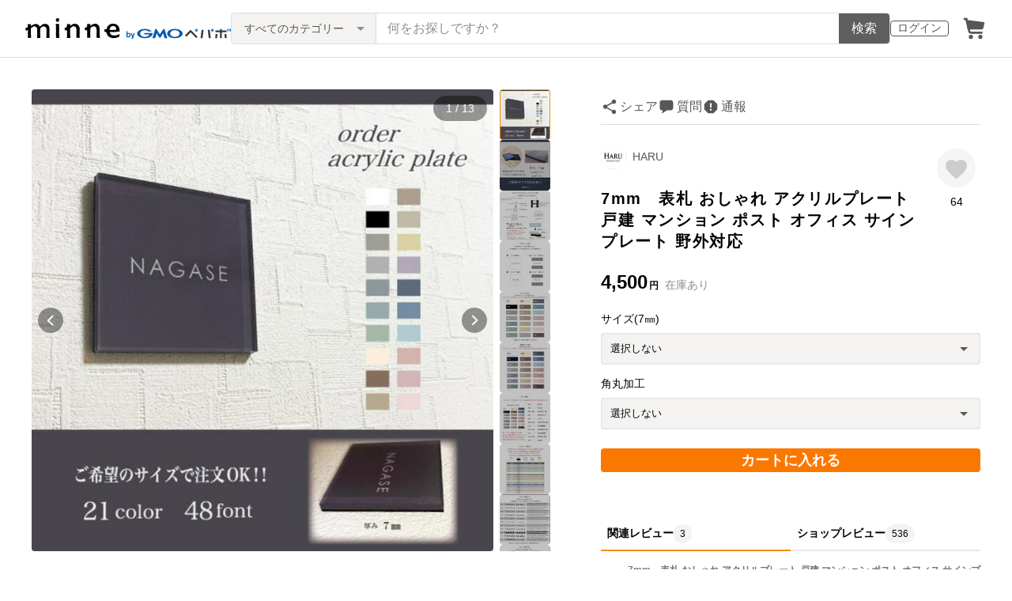

--- FILE ---
content_type: text/html; charset=utf-8
request_url: https://www.google.com/recaptcha/api2/anchor?ar=1&k=6LedJIkqAAAAAO-ttCgbSiz-7ysINpolVR9_xc6R&co=aHR0cHM6Ly9hc3NldHMubWlubmUuY29tOjQ0Mw..&hl=en&v=PoyoqOPhxBO7pBk68S4YbpHZ&size=invisible&anchor-ms=20000&execute-ms=30000&cb=kdsjaoddt9dx
body_size: 48939
content:
<!DOCTYPE HTML><html dir="ltr" lang="en"><head><meta http-equiv="Content-Type" content="text/html; charset=UTF-8">
<meta http-equiv="X-UA-Compatible" content="IE=edge">
<title>reCAPTCHA</title>
<style type="text/css">
/* cyrillic-ext */
@font-face {
  font-family: 'Roboto';
  font-style: normal;
  font-weight: 400;
  font-stretch: 100%;
  src: url(//fonts.gstatic.com/s/roboto/v48/KFO7CnqEu92Fr1ME7kSn66aGLdTylUAMa3GUBHMdazTgWw.woff2) format('woff2');
  unicode-range: U+0460-052F, U+1C80-1C8A, U+20B4, U+2DE0-2DFF, U+A640-A69F, U+FE2E-FE2F;
}
/* cyrillic */
@font-face {
  font-family: 'Roboto';
  font-style: normal;
  font-weight: 400;
  font-stretch: 100%;
  src: url(//fonts.gstatic.com/s/roboto/v48/KFO7CnqEu92Fr1ME7kSn66aGLdTylUAMa3iUBHMdazTgWw.woff2) format('woff2');
  unicode-range: U+0301, U+0400-045F, U+0490-0491, U+04B0-04B1, U+2116;
}
/* greek-ext */
@font-face {
  font-family: 'Roboto';
  font-style: normal;
  font-weight: 400;
  font-stretch: 100%;
  src: url(//fonts.gstatic.com/s/roboto/v48/KFO7CnqEu92Fr1ME7kSn66aGLdTylUAMa3CUBHMdazTgWw.woff2) format('woff2');
  unicode-range: U+1F00-1FFF;
}
/* greek */
@font-face {
  font-family: 'Roboto';
  font-style: normal;
  font-weight: 400;
  font-stretch: 100%;
  src: url(//fonts.gstatic.com/s/roboto/v48/KFO7CnqEu92Fr1ME7kSn66aGLdTylUAMa3-UBHMdazTgWw.woff2) format('woff2');
  unicode-range: U+0370-0377, U+037A-037F, U+0384-038A, U+038C, U+038E-03A1, U+03A3-03FF;
}
/* math */
@font-face {
  font-family: 'Roboto';
  font-style: normal;
  font-weight: 400;
  font-stretch: 100%;
  src: url(//fonts.gstatic.com/s/roboto/v48/KFO7CnqEu92Fr1ME7kSn66aGLdTylUAMawCUBHMdazTgWw.woff2) format('woff2');
  unicode-range: U+0302-0303, U+0305, U+0307-0308, U+0310, U+0312, U+0315, U+031A, U+0326-0327, U+032C, U+032F-0330, U+0332-0333, U+0338, U+033A, U+0346, U+034D, U+0391-03A1, U+03A3-03A9, U+03B1-03C9, U+03D1, U+03D5-03D6, U+03F0-03F1, U+03F4-03F5, U+2016-2017, U+2034-2038, U+203C, U+2040, U+2043, U+2047, U+2050, U+2057, U+205F, U+2070-2071, U+2074-208E, U+2090-209C, U+20D0-20DC, U+20E1, U+20E5-20EF, U+2100-2112, U+2114-2115, U+2117-2121, U+2123-214F, U+2190, U+2192, U+2194-21AE, U+21B0-21E5, U+21F1-21F2, U+21F4-2211, U+2213-2214, U+2216-22FF, U+2308-230B, U+2310, U+2319, U+231C-2321, U+2336-237A, U+237C, U+2395, U+239B-23B7, U+23D0, U+23DC-23E1, U+2474-2475, U+25AF, U+25B3, U+25B7, U+25BD, U+25C1, U+25CA, U+25CC, U+25FB, U+266D-266F, U+27C0-27FF, U+2900-2AFF, U+2B0E-2B11, U+2B30-2B4C, U+2BFE, U+3030, U+FF5B, U+FF5D, U+1D400-1D7FF, U+1EE00-1EEFF;
}
/* symbols */
@font-face {
  font-family: 'Roboto';
  font-style: normal;
  font-weight: 400;
  font-stretch: 100%;
  src: url(//fonts.gstatic.com/s/roboto/v48/KFO7CnqEu92Fr1ME7kSn66aGLdTylUAMaxKUBHMdazTgWw.woff2) format('woff2');
  unicode-range: U+0001-000C, U+000E-001F, U+007F-009F, U+20DD-20E0, U+20E2-20E4, U+2150-218F, U+2190, U+2192, U+2194-2199, U+21AF, U+21E6-21F0, U+21F3, U+2218-2219, U+2299, U+22C4-22C6, U+2300-243F, U+2440-244A, U+2460-24FF, U+25A0-27BF, U+2800-28FF, U+2921-2922, U+2981, U+29BF, U+29EB, U+2B00-2BFF, U+4DC0-4DFF, U+FFF9-FFFB, U+10140-1018E, U+10190-1019C, U+101A0, U+101D0-101FD, U+102E0-102FB, U+10E60-10E7E, U+1D2C0-1D2D3, U+1D2E0-1D37F, U+1F000-1F0FF, U+1F100-1F1AD, U+1F1E6-1F1FF, U+1F30D-1F30F, U+1F315, U+1F31C, U+1F31E, U+1F320-1F32C, U+1F336, U+1F378, U+1F37D, U+1F382, U+1F393-1F39F, U+1F3A7-1F3A8, U+1F3AC-1F3AF, U+1F3C2, U+1F3C4-1F3C6, U+1F3CA-1F3CE, U+1F3D4-1F3E0, U+1F3ED, U+1F3F1-1F3F3, U+1F3F5-1F3F7, U+1F408, U+1F415, U+1F41F, U+1F426, U+1F43F, U+1F441-1F442, U+1F444, U+1F446-1F449, U+1F44C-1F44E, U+1F453, U+1F46A, U+1F47D, U+1F4A3, U+1F4B0, U+1F4B3, U+1F4B9, U+1F4BB, U+1F4BF, U+1F4C8-1F4CB, U+1F4D6, U+1F4DA, U+1F4DF, U+1F4E3-1F4E6, U+1F4EA-1F4ED, U+1F4F7, U+1F4F9-1F4FB, U+1F4FD-1F4FE, U+1F503, U+1F507-1F50B, U+1F50D, U+1F512-1F513, U+1F53E-1F54A, U+1F54F-1F5FA, U+1F610, U+1F650-1F67F, U+1F687, U+1F68D, U+1F691, U+1F694, U+1F698, U+1F6AD, U+1F6B2, U+1F6B9-1F6BA, U+1F6BC, U+1F6C6-1F6CF, U+1F6D3-1F6D7, U+1F6E0-1F6EA, U+1F6F0-1F6F3, U+1F6F7-1F6FC, U+1F700-1F7FF, U+1F800-1F80B, U+1F810-1F847, U+1F850-1F859, U+1F860-1F887, U+1F890-1F8AD, U+1F8B0-1F8BB, U+1F8C0-1F8C1, U+1F900-1F90B, U+1F93B, U+1F946, U+1F984, U+1F996, U+1F9E9, U+1FA00-1FA6F, U+1FA70-1FA7C, U+1FA80-1FA89, U+1FA8F-1FAC6, U+1FACE-1FADC, U+1FADF-1FAE9, U+1FAF0-1FAF8, U+1FB00-1FBFF;
}
/* vietnamese */
@font-face {
  font-family: 'Roboto';
  font-style: normal;
  font-weight: 400;
  font-stretch: 100%;
  src: url(//fonts.gstatic.com/s/roboto/v48/KFO7CnqEu92Fr1ME7kSn66aGLdTylUAMa3OUBHMdazTgWw.woff2) format('woff2');
  unicode-range: U+0102-0103, U+0110-0111, U+0128-0129, U+0168-0169, U+01A0-01A1, U+01AF-01B0, U+0300-0301, U+0303-0304, U+0308-0309, U+0323, U+0329, U+1EA0-1EF9, U+20AB;
}
/* latin-ext */
@font-face {
  font-family: 'Roboto';
  font-style: normal;
  font-weight: 400;
  font-stretch: 100%;
  src: url(//fonts.gstatic.com/s/roboto/v48/KFO7CnqEu92Fr1ME7kSn66aGLdTylUAMa3KUBHMdazTgWw.woff2) format('woff2');
  unicode-range: U+0100-02BA, U+02BD-02C5, U+02C7-02CC, U+02CE-02D7, U+02DD-02FF, U+0304, U+0308, U+0329, U+1D00-1DBF, U+1E00-1E9F, U+1EF2-1EFF, U+2020, U+20A0-20AB, U+20AD-20C0, U+2113, U+2C60-2C7F, U+A720-A7FF;
}
/* latin */
@font-face {
  font-family: 'Roboto';
  font-style: normal;
  font-weight: 400;
  font-stretch: 100%;
  src: url(//fonts.gstatic.com/s/roboto/v48/KFO7CnqEu92Fr1ME7kSn66aGLdTylUAMa3yUBHMdazQ.woff2) format('woff2');
  unicode-range: U+0000-00FF, U+0131, U+0152-0153, U+02BB-02BC, U+02C6, U+02DA, U+02DC, U+0304, U+0308, U+0329, U+2000-206F, U+20AC, U+2122, U+2191, U+2193, U+2212, U+2215, U+FEFF, U+FFFD;
}
/* cyrillic-ext */
@font-face {
  font-family: 'Roboto';
  font-style: normal;
  font-weight: 500;
  font-stretch: 100%;
  src: url(//fonts.gstatic.com/s/roboto/v48/KFO7CnqEu92Fr1ME7kSn66aGLdTylUAMa3GUBHMdazTgWw.woff2) format('woff2');
  unicode-range: U+0460-052F, U+1C80-1C8A, U+20B4, U+2DE0-2DFF, U+A640-A69F, U+FE2E-FE2F;
}
/* cyrillic */
@font-face {
  font-family: 'Roboto';
  font-style: normal;
  font-weight: 500;
  font-stretch: 100%;
  src: url(//fonts.gstatic.com/s/roboto/v48/KFO7CnqEu92Fr1ME7kSn66aGLdTylUAMa3iUBHMdazTgWw.woff2) format('woff2');
  unicode-range: U+0301, U+0400-045F, U+0490-0491, U+04B0-04B1, U+2116;
}
/* greek-ext */
@font-face {
  font-family: 'Roboto';
  font-style: normal;
  font-weight: 500;
  font-stretch: 100%;
  src: url(//fonts.gstatic.com/s/roboto/v48/KFO7CnqEu92Fr1ME7kSn66aGLdTylUAMa3CUBHMdazTgWw.woff2) format('woff2');
  unicode-range: U+1F00-1FFF;
}
/* greek */
@font-face {
  font-family: 'Roboto';
  font-style: normal;
  font-weight: 500;
  font-stretch: 100%;
  src: url(//fonts.gstatic.com/s/roboto/v48/KFO7CnqEu92Fr1ME7kSn66aGLdTylUAMa3-UBHMdazTgWw.woff2) format('woff2');
  unicode-range: U+0370-0377, U+037A-037F, U+0384-038A, U+038C, U+038E-03A1, U+03A3-03FF;
}
/* math */
@font-face {
  font-family: 'Roboto';
  font-style: normal;
  font-weight: 500;
  font-stretch: 100%;
  src: url(//fonts.gstatic.com/s/roboto/v48/KFO7CnqEu92Fr1ME7kSn66aGLdTylUAMawCUBHMdazTgWw.woff2) format('woff2');
  unicode-range: U+0302-0303, U+0305, U+0307-0308, U+0310, U+0312, U+0315, U+031A, U+0326-0327, U+032C, U+032F-0330, U+0332-0333, U+0338, U+033A, U+0346, U+034D, U+0391-03A1, U+03A3-03A9, U+03B1-03C9, U+03D1, U+03D5-03D6, U+03F0-03F1, U+03F4-03F5, U+2016-2017, U+2034-2038, U+203C, U+2040, U+2043, U+2047, U+2050, U+2057, U+205F, U+2070-2071, U+2074-208E, U+2090-209C, U+20D0-20DC, U+20E1, U+20E5-20EF, U+2100-2112, U+2114-2115, U+2117-2121, U+2123-214F, U+2190, U+2192, U+2194-21AE, U+21B0-21E5, U+21F1-21F2, U+21F4-2211, U+2213-2214, U+2216-22FF, U+2308-230B, U+2310, U+2319, U+231C-2321, U+2336-237A, U+237C, U+2395, U+239B-23B7, U+23D0, U+23DC-23E1, U+2474-2475, U+25AF, U+25B3, U+25B7, U+25BD, U+25C1, U+25CA, U+25CC, U+25FB, U+266D-266F, U+27C0-27FF, U+2900-2AFF, U+2B0E-2B11, U+2B30-2B4C, U+2BFE, U+3030, U+FF5B, U+FF5D, U+1D400-1D7FF, U+1EE00-1EEFF;
}
/* symbols */
@font-face {
  font-family: 'Roboto';
  font-style: normal;
  font-weight: 500;
  font-stretch: 100%;
  src: url(//fonts.gstatic.com/s/roboto/v48/KFO7CnqEu92Fr1ME7kSn66aGLdTylUAMaxKUBHMdazTgWw.woff2) format('woff2');
  unicode-range: U+0001-000C, U+000E-001F, U+007F-009F, U+20DD-20E0, U+20E2-20E4, U+2150-218F, U+2190, U+2192, U+2194-2199, U+21AF, U+21E6-21F0, U+21F3, U+2218-2219, U+2299, U+22C4-22C6, U+2300-243F, U+2440-244A, U+2460-24FF, U+25A0-27BF, U+2800-28FF, U+2921-2922, U+2981, U+29BF, U+29EB, U+2B00-2BFF, U+4DC0-4DFF, U+FFF9-FFFB, U+10140-1018E, U+10190-1019C, U+101A0, U+101D0-101FD, U+102E0-102FB, U+10E60-10E7E, U+1D2C0-1D2D3, U+1D2E0-1D37F, U+1F000-1F0FF, U+1F100-1F1AD, U+1F1E6-1F1FF, U+1F30D-1F30F, U+1F315, U+1F31C, U+1F31E, U+1F320-1F32C, U+1F336, U+1F378, U+1F37D, U+1F382, U+1F393-1F39F, U+1F3A7-1F3A8, U+1F3AC-1F3AF, U+1F3C2, U+1F3C4-1F3C6, U+1F3CA-1F3CE, U+1F3D4-1F3E0, U+1F3ED, U+1F3F1-1F3F3, U+1F3F5-1F3F7, U+1F408, U+1F415, U+1F41F, U+1F426, U+1F43F, U+1F441-1F442, U+1F444, U+1F446-1F449, U+1F44C-1F44E, U+1F453, U+1F46A, U+1F47D, U+1F4A3, U+1F4B0, U+1F4B3, U+1F4B9, U+1F4BB, U+1F4BF, U+1F4C8-1F4CB, U+1F4D6, U+1F4DA, U+1F4DF, U+1F4E3-1F4E6, U+1F4EA-1F4ED, U+1F4F7, U+1F4F9-1F4FB, U+1F4FD-1F4FE, U+1F503, U+1F507-1F50B, U+1F50D, U+1F512-1F513, U+1F53E-1F54A, U+1F54F-1F5FA, U+1F610, U+1F650-1F67F, U+1F687, U+1F68D, U+1F691, U+1F694, U+1F698, U+1F6AD, U+1F6B2, U+1F6B9-1F6BA, U+1F6BC, U+1F6C6-1F6CF, U+1F6D3-1F6D7, U+1F6E0-1F6EA, U+1F6F0-1F6F3, U+1F6F7-1F6FC, U+1F700-1F7FF, U+1F800-1F80B, U+1F810-1F847, U+1F850-1F859, U+1F860-1F887, U+1F890-1F8AD, U+1F8B0-1F8BB, U+1F8C0-1F8C1, U+1F900-1F90B, U+1F93B, U+1F946, U+1F984, U+1F996, U+1F9E9, U+1FA00-1FA6F, U+1FA70-1FA7C, U+1FA80-1FA89, U+1FA8F-1FAC6, U+1FACE-1FADC, U+1FADF-1FAE9, U+1FAF0-1FAF8, U+1FB00-1FBFF;
}
/* vietnamese */
@font-face {
  font-family: 'Roboto';
  font-style: normal;
  font-weight: 500;
  font-stretch: 100%;
  src: url(//fonts.gstatic.com/s/roboto/v48/KFO7CnqEu92Fr1ME7kSn66aGLdTylUAMa3OUBHMdazTgWw.woff2) format('woff2');
  unicode-range: U+0102-0103, U+0110-0111, U+0128-0129, U+0168-0169, U+01A0-01A1, U+01AF-01B0, U+0300-0301, U+0303-0304, U+0308-0309, U+0323, U+0329, U+1EA0-1EF9, U+20AB;
}
/* latin-ext */
@font-face {
  font-family: 'Roboto';
  font-style: normal;
  font-weight: 500;
  font-stretch: 100%;
  src: url(//fonts.gstatic.com/s/roboto/v48/KFO7CnqEu92Fr1ME7kSn66aGLdTylUAMa3KUBHMdazTgWw.woff2) format('woff2');
  unicode-range: U+0100-02BA, U+02BD-02C5, U+02C7-02CC, U+02CE-02D7, U+02DD-02FF, U+0304, U+0308, U+0329, U+1D00-1DBF, U+1E00-1E9F, U+1EF2-1EFF, U+2020, U+20A0-20AB, U+20AD-20C0, U+2113, U+2C60-2C7F, U+A720-A7FF;
}
/* latin */
@font-face {
  font-family: 'Roboto';
  font-style: normal;
  font-weight: 500;
  font-stretch: 100%;
  src: url(//fonts.gstatic.com/s/roboto/v48/KFO7CnqEu92Fr1ME7kSn66aGLdTylUAMa3yUBHMdazQ.woff2) format('woff2');
  unicode-range: U+0000-00FF, U+0131, U+0152-0153, U+02BB-02BC, U+02C6, U+02DA, U+02DC, U+0304, U+0308, U+0329, U+2000-206F, U+20AC, U+2122, U+2191, U+2193, U+2212, U+2215, U+FEFF, U+FFFD;
}
/* cyrillic-ext */
@font-face {
  font-family: 'Roboto';
  font-style: normal;
  font-weight: 900;
  font-stretch: 100%;
  src: url(//fonts.gstatic.com/s/roboto/v48/KFO7CnqEu92Fr1ME7kSn66aGLdTylUAMa3GUBHMdazTgWw.woff2) format('woff2');
  unicode-range: U+0460-052F, U+1C80-1C8A, U+20B4, U+2DE0-2DFF, U+A640-A69F, U+FE2E-FE2F;
}
/* cyrillic */
@font-face {
  font-family: 'Roboto';
  font-style: normal;
  font-weight: 900;
  font-stretch: 100%;
  src: url(//fonts.gstatic.com/s/roboto/v48/KFO7CnqEu92Fr1ME7kSn66aGLdTylUAMa3iUBHMdazTgWw.woff2) format('woff2');
  unicode-range: U+0301, U+0400-045F, U+0490-0491, U+04B0-04B1, U+2116;
}
/* greek-ext */
@font-face {
  font-family: 'Roboto';
  font-style: normal;
  font-weight: 900;
  font-stretch: 100%;
  src: url(//fonts.gstatic.com/s/roboto/v48/KFO7CnqEu92Fr1ME7kSn66aGLdTylUAMa3CUBHMdazTgWw.woff2) format('woff2');
  unicode-range: U+1F00-1FFF;
}
/* greek */
@font-face {
  font-family: 'Roboto';
  font-style: normal;
  font-weight: 900;
  font-stretch: 100%;
  src: url(//fonts.gstatic.com/s/roboto/v48/KFO7CnqEu92Fr1ME7kSn66aGLdTylUAMa3-UBHMdazTgWw.woff2) format('woff2');
  unicode-range: U+0370-0377, U+037A-037F, U+0384-038A, U+038C, U+038E-03A1, U+03A3-03FF;
}
/* math */
@font-face {
  font-family: 'Roboto';
  font-style: normal;
  font-weight: 900;
  font-stretch: 100%;
  src: url(//fonts.gstatic.com/s/roboto/v48/KFO7CnqEu92Fr1ME7kSn66aGLdTylUAMawCUBHMdazTgWw.woff2) format('woff2');
  unicode-range: U+0302-0303, U+0305, U+0307-0308, U+0310, U+0312, U+0315, U+031A, U+0326-0327, U+032C, U+032F-0330, U+0332-0333, U+0338, U+033A, U+0346, U+034D, U+0391-03A1, U+03A3-03A9, U+03B1-03C9, U+03D1, U+03D5-03D6, U+03F0-03F1, U+03F4-03F5, U+2016-2017, U+2034-2038, U+203C, U+2040, U+2043, U+2047, U+2050, U+2057, U+205F, U+2070-2071, U+2074-208E, U+2090-209C, U+20D0-20DC, U+20E1, U+20E5-20EF, U+2100-2112, U+2114-2115, U+2117-2121, U+2123-214F, U+2190, U+2192, U+2194-21AE, U+21B0-21E5, U+21F1-21F2, U+21F4-2211, U+2213-2214, U+2216-22FF, U+2308-230B, U+2310, U+2319, U+231C-2321, U+2336-237A, U+237C, U+2395, U+239B-23B7, U+23D0, U+23DC-23E1, U+2474-2475, U+25AF, U+25B3, U+25B7, U+25BD, U+25C1, U+25CA, U+25CC, U+25FB, U+266D-266F, U+27C0-27FF, U+2900-2AFF, U+2B0E-2B11, U+2B30-2B4C, U+2BFE, U+3030, U+FF5B, U+FF5D, U+1D400-1D7FF, U+1EE00-1EEFF;
}
/* symbols */
@font-face {
  font-family: 'Roboto';
  font-style: normal;
  font-weight: 900;
  font-stretch: 100%;
  src: url(//fonts.gstatic.com/s/roboto/v48/KFO7CnqEu92Fr1ME7kSn66aGLdTylUAMaxKUBHMdazTgWw.woff2) format('woff2');
  unicode-range: U+0001-000C, U+000E-001F, U+007F-009F, U+20DD-20E0, U+20E2-20E4, U+2150-218F, U+2190, U+2192, U+2194-2199, U+21AF, U+21E6-21F0, U+21F3, U+2218-2219, U+2299, U+22C4-22C6, U+2300-243F, U+2440-244A, U+2460-24FF, U+25A0-27BF, U+2800-28FF, U+2921-2922, U+2981, U+29BF, U+29EB, U+2B00-2BFF, U+4DC0-4DFF, U+FFF9-FFFB, U+10140-1018E, U+10190-1019C, U+101A0, U+101D0-101FD, U+102E0-102FB, U+10E60-10E7E, U+1D2C0-1D2D3, U+1D2E0-1D37F, U+1F000-1F0FF, U+1F100-1F1AD, U+1F1E6-1F1FF, U+1F30D-1F30F, U+1F315, U+1F31C, U+1F31E, U+1F320-1F32C, U+1F336, U+1F378, U+1F37D, U+1F382, U+1F393-1F39F, U+1F3A7-1F3A8, U+1F3AC-1F3AF, U+1F3C2, U+1F3C4-1F3C6, U+1F3CA-1F3CE, U+1F3D4-1F3E0, U+1F3ED, U+1F3F1-1F3F3, U+1F3F5-1F3F7, U+1F408, U+1F415, U+1F41F, U+1F426, U+1F43F, U+1F441-1F442, U+1F444, U+1F446-1F449, U+1F44C-1F44E, U+1F453, U+1F46A, U+1F47D, U+1F4A3, U+1F4B0, U+1F4B3, U+1F4B9, U+1F4BB, U+1F4BF, U+1F4C8-1F4CB, U+1F4D6, U+1F4DA, U+1F4DF, U+1F4E3-1F4E6, U+1F4EA-1F4ED, U+1F4F7, U+1F4F9-1F4FB, U+1F4FD-1F4FE, U+1F503, U+1F507-1F50B, U+1F50D, U+1F512-1F513, U+1F53E-1F54A, U+1F54F-1F5FA, U+1F610, U+1F650-1F67F, U+1F687, U+1F68D, U+1F691, U+1F694, U+1F698, U+1F6AD, U+1F6B2, U+1F6B9-1F6BA, U+1F6BC, U+1F6C6-1F6CF, U+1F6D3-1F6D7, U+1F6E0-1F6EA, U+1F6F0-1F6F3, U+1F6F7-1F6FC, U+1F700-1F7FF, U+1F800-1F80B, U+1F810-1F847, U+1F850-1F859, U+1F860-1F887, U+1F890-1F8AD, U+1F8B0-1F8BB, U+1F8C0-1F8C1, U+1F900-1F90B, U+1F93B, U+1F946, U+1F984, U+1F996, U+1F9E9, U+1FA00-1FA6F, U+1FA70-1FA7C, U+1FA80-1FA89, U+1FA8F-1FAC6, U+1FACE-1FADC, U+1FADF-1FAE9, U+1FAF0-1FAF8, U+1FB00-1FBFF;
}
/* vietnamese */
@font-face {
  font-family: 'Roboto';
  font-style: normal;
  font-weight: 900;
  font-stretch: 100%;
  src: url(//fonts.gstatic.com/s/roboto/v48/KFO7CnqEu92Fr1ME7kSn66aGLdTylUAMa3OUBHMdazTgWw.woff2) format('woff2');
  unicode-range: U+0102-0103, U+0110-0111, U+0128-0129, U+0168-0169, U+01A0-01A1, U+01AF-01B0, U+0300-0301, U+0303-0304, U+0308-0309, U+0323, U+0329, U+1EA0-1EF9, U+20AB;
}
/* latin-ext */
@font-face {
  font-family: 'Roboto';
  font-style: normal;
  font-weight: 900;
  font-stretch: 100%;
  src: url(//fonts.gstatic.com/s/roboto/v48/KFO7CnqEu92Fr1ME7kSn66aGLdTylUAMa3KUBHMdazTgWw.woff2) format('woff2');
  unicode-range: U+0100-02BA, U+02BD-02C5, U+02C7-02CC, U+02CE-02D7, U+02DD-02FF, U+0304, U+0308, U+0329, U+1D00-1DBF, U+1E00-1E9F, U+1EF2-1EFF, U+2020, U+20A0-20AB, U+20AD-20C0, U+2113, U+2C60-2C7F, U+A720-A7FF;
}
/* latin */
@font-face {
  font-family: 'Roboto';
  font-style: normal;
  font-weight: 900;
  font-stretch: 100%;
  src: url(//fonts.gstatic.com/s/roboto/v48/KFO7CnqEu92Fr1ME7kSn66aGLdTylUAMa3yUBHMdazQ.woff2) format('woff2');
  unicode-range: U+0000-00FF, U+0131, U+0152-0153, U+02BB-02BC, U+02C6, U+02DA, U+02DC, U+0304, U+0308, U+0329, U+2000-206F, U+20AC, U+2122, U+2191, U+2193, U+2212, U+2215, U+FEFF, U+FFFD;
}

</style>
<link rel="stylesheet" type="text/css" href="https://www.gstatic.com/recaptcha/releases/PoyoqOPhxBO7pBk68S4YbpHZ/styles__ltr.css">
<script nonce="GDlwa16oiSBbGLkdUXLrXg" type="text/javascript">window['__recaptcha_api'] = 'https://www.google.com/recaptcha/api2/';</script>
<script type="text/javascript" src="https://www.gstatic.com/recaptcha/releases/PoyoqOPhxBO7pBk68S4YbpHZ/recaptcha__en.js" nonce="GDlwa16oiSBbGLkdUXLrXg">
      
    </script></head>
<body><div id="rc-anchor-alert" class="rc-anchor-alert"></div>
<input type="hidden" id="recaptcha-token" value="[base64]">
<script type="text/javascript" nonce="GDlwa16oiSBbGLkdUXLrXg">
      recaptcha.anchor.Main.init("[\x22ainput\x22,[\x22bgdata\x22,\x22\x22,\[base64]/[base64]/bmV3IFpbdF0obVswXSk6Sz09Mj9uZXcgWlt0XShtWzBdLG1bMV0pOks9PTM/bmV3IFpbdF0obVswXSxtWzFdLG1bMl0pOks9PTQ/[base64]/[base64]/[base64]/[base64]/[base64]/[base64]/[base64]/[base64]/[base64]/[base64]/[base64]/[base64]/[base64]/[base64]\\u003d\\u003d\x22,\[base64]\x22,\x22w5jCjsKVwp7DqMOGwqTDvsKawoUVw4RVY8KJw7HChh0VVlEmw5EwTsKYwoDCgsKJw55vwrPCjMOkccOAwqjCh8OAR0vDvsKYwqsbw6oow4Zmem4YwphtI38WNsKhZU/DvkQvIUQVw5jDjsOrbcOrUsO8w70Iw4Rcw7LCt8KdwrPCqcKAFx7DrFrDggFSdyPCgsO5wrsCSC1aw7PCrkdRwpHCjcKxIMO4wpILwoNGwqxOwptYwrHDgkfCtlPDkR/[base64]/ChR/Cs8OCw4vCksOiwrELwoc+KwdRcFpxw4rDmU/DhSzCkyrCj8KNIi5ZXEpnwrkrwrVaasKSw4ZwRnrCkcKxw6/CrMKCYcO4ecKaw6HCrMKAwoXDgzrCucOPw57DqsKKG2Y+woDCtsO9wofDtjRow5fDp8KFw5DCsSMQw60iIsK3XzfCssKnw5EBRcO7LX/Dom90F3hpaMK6w4pcIzbDs3bCkx9EIF1oSyrDiMOhwoLCoX/CqDcyZSJVwrwsJkgtwqPCl8KlwrlIw7t/w6rDmsKJwrs4w4s6wprDkxvCvgTCnsKIwpHDtCHCnkDDpMOFwpMRwpFZwpFiDMOUwp3DpRUUVcKKw6QAfcOrEsO1YsKbYhF/OcK5FMONVnk6Rn9Zw5xkw7/Dpmg3UcK1G0wwwoZuNmfCpQfDpsONwrYywrDCiMK8wp/Ds3TDnFo1wr4Df8O9w4hfw6fDlMO+LcKVw7XCjCwaw78ZDsKSw6EYTGAdw5/DpMKZDMOhw4oEThzCs8O6ZsKWw6zCvMOrw4t/[base64]/DjsOJwo5iw4jCtcOdwoMNwrbCg8OZw4vCjzdvw5fCni/Dn8KAKE7CmznDhlbCnSduFsKbBXnDiQ1gwpxgw6pGwovDlXoIwphwwoPDvMKhw79awrvDqcK/OCZzOsKbT8OpM8KiwrjCp3PClybCrxECwqvCpxbChnUzZ8Kjw4XCl8K7w4vCiMOTw6vChcOjVMObwrHDkgvDghzDiMO6dMOwKcKQLiVqw7vDq2vDpMOiEcOLYsKzFgcSZsOxasOjYDnDlEBiesOmw4PCq8OEw4nCjVs0w4gTw4YKw7F4wrvCrRbDkCk/w5bDol/[base64]/IsOdEFbDsl3CiDkcU1/DqcKMQ8KVT8ORwqPDrkPDigl3w6DDtirCnMK4wqM8d8OXw7BQw7k0wr/[base64]/Y8Omw7zDs8KGwqJgdX9HPcK0PMK1wqMTCsOZFsOxJMOOw4/DqmzCjlrDt8Kywp/CvMK4wo9XTsOcwpTDm3ESIhzCoR4Ww5AbwrIKwr/[base64]/DgyArw6XCvcKCwqkNw63DuzvCh8KYwrnCgcKawqITFCbCtH5tLMO7WcKxbcK8NcO1QcOXwoRACivDq8KiaMKGXyt2UMK0w6gJw5DCu8KbwpEFw73DlMOOw5rDkGJSQwFKSGxvKhjDosO5w7zCnsOZbC16Dy/CgMKeAUtSw7pkT2JFw7wKUzJzIcKGw7zCiRw9a8K3TcOVZMKIw5tYw63CvxJaw5/DtcOWfMOVA8K3BsOJwqogfRLCjGHCjMKZW8OGHQLCn210Ki9dwrE2w4zDsMK4w6JbecO0wqs5w7vCtRdtwq/[base64]/[base64]/CsE0Dw6AxLyjClcOXHsKaw7HCt8Kpw6jCik86dsO2TzvDs8KZw4XCiiXChD7DlcOZYcODFsKhw75/w7zCvTldRW4mw6I4wopUJjRObWUkw4Q+w40Pw4vChH5VWk7DnMO0w74Vw4dCw6nCiMOhw6DDncKCTcKMRVopwqdYwqk8w5cww7U/woPDkQDCtHnChcO8w5l2PWl9wqfCi8K9cMO5e3Q3wq0FYQISRcO4YRwGfMOVLsOBwpDDnMKWQEDCqsKhXSFpfVpsw57CrDbDp1rDgkZ+SsOzQW3CjB1hecKdS8KUD8OwwrzDgsKZcDQkw6/CrsOQw4sleQkXflPCjTBFw7TCm8KddyHCk3VtPDjDkW7DiMKmLyJ/al3DsG4vw6oAw5rDncOgw43DuHvDgMKTAMOlw4nCihonw63DsnTDvEYjUk3CoyVuwq4TP8O3w6cdw5tewqs/[base64]/w5YqV8Kowq5Rel/CgnxbZsOgVsOcVMKEX8KtSVrDrCDDokfDiHnDjD/DnsOzw75Cwr5MwpHDncKGw6DDlG5lw4wwP8KWwpjDt8OpwqrChh4ZMMKZHMKSw68uLyfDpsOGwpQ3K8KLFsOPNUzDrMKLw65hCmh2Ri/CqAbDpcKkFDfDlnovw6DCpDbCjBHDpMKRKnPDpHzCi8O+UVc6wqk7w4M/W8OTbHV/[base64]/DjxwuwqACG8ONwprDmsOsw6fCisOiC1PDpghuw7zDr8OPE8Olw7o9w6jCnB/DuSnCnkbCkHwYS8KJTFjCmz1Nw7zDuFIEwpZZw4MBEUTDr8O3EcOBWMKBVsOfPMKIbcOHcy9Qe8KlVcO2V3hAw6vDmyjCi3PCnSXCoGbDpEtQw5YqAMOSbjsjw4LDuw5TV1vCsHcrwrfDmEXDr8Kow7zCg0gPw6/DvgZIw57Ci8Oqw5/Ds8OzMDbCrsKgLGFawqkgw7JMwp7DtR/[base64]/[base64]/Ct8OQGsOtWxpkfUbCkcKCPsOADcKxDmvCjcKMLsKVbyLDtgfDj8OeA8KYwopmwonCmcO1w5nDtlY6MW7Dr0cXwrHCuMKKM8Kiw47DgxnCvMOEwpbDvMK/Y2bCtsOLBGkbw48RIHzCucOvw4HDkcOPO3d+w70pw73Ck0V2w6U7aGLCqQ9/w6fDvFPDnxPDm8KlRxjDkcO6w7vDicK5w4B1RzI1wrJYD8OANMOpKkHCpcKdwpDCqcO5DsO3wroiGsOHwo3CvMKsw4lgF8KoZsKaUjjCnMOBwqAGwqMCwofDjXHCjsOCw4rCrQfCosK1wo3DgsOCOsO7Ugl/w5vCsAN6d8KOwpDDrMKEw6nCtcKMZsKhw4TChcKZB8O5wrDDmcKBwqDDoVISGBk3wpXDoS7CtEJzw7MdO2t7wqEHNcKBwpAlwp/[base64]/XzvDvyFtwpDCmMOJwqAmwpfCkMOzwqDDlkvDvk4fQEnCgzF6AcKvfMOtw6RSccOUUcOxP0Unw6/CgMOwe1XCpcKUwqM9c0DDpsKqw6Z3wpEhAcOKHMKOPlDCkBdINsKAw6fDrDh8TMOFOcO6wqofRMOrwrIqMnETwpMAGEDCmcKew5lNSw3DlmtseknDoTghUcKDwqvCvVYIw7PDmMKUw4IjCMKPw4fCs8OtFsORw4DDnCfDlzUidMK3wrIQw51BFsKrwpYNQMK/w6TChlFUAGbDjCtIayhUw7fCp3DCisKpwp7CpXpLDcKSYhnDkgjDlRDDrDbDoBXClMO8w7XDnSlAwo8XAsORwrnCpnfChMODdcObw73DgSIxShzDksOXwpvDjVMGHnXDucOLV8K/w7ZSwqbDt8Kve3vCsHvDmD/[base64]/CshJhFmvCh8O0w79iYk1Hwo0pR3N7CC1bw51jwpImwrkEwp/CnRbCl2rCmyXDuCbDomg/[base64]/DocKJUk7CrMKQwpPDgkPDsDPCqT4Vw6FXOsOwVsO9wrHCoxnCiMOxw7xVR8KZwp3Ct8KXRV82worCi3XCncKAwp1cwrY3McKnLMKKRMOzZisVwqZQJsK+wqXCq0DCnTRuwrDDqsKPLsOxw4cIesK3PBJZwqV/wrRpe8KNPcKyYsOudUVQwrnCvMOlFk4yQg5kGmFMY2PDiXkbMMO2esOOworDqsKxSRh8fMOjLyI6bMOPw6XDrxQQwo5OYiXCslNDT3/[base64]/CuWYSwp7DlMKjw4/DqzNvPjI+LsOZRcKmZcOQSMOUe1ZOw45Ew4onwpRjDAjDsB4mZsKEHcKew5cQwoTDtsK2f1fClUk+w7cfwpvDnHNswoJswpsxb2XDsHdXHmpqw5rDoMOHTcKNMnLDh8OdwpRFwp/Dn8OaAcO/wrB0w5IGPGEswoMMDXTCp2jCiyHDsC/DoSvCghdGw4TCqmLDsMOTw43DoT7Ck8OlNyNwwrxsw6w9wpPDhcKrei1Pwq80woJeacKBVcOqVcOQeXRlfMKcHwzDl8O7c8KpfB94wo3DoMO/w57Dm8KMJmQew7IBNj3DjEPDr8OzL8OowrXDkTXDocKQw4ldw7wXwpIWwrtNw7XCqQphw4sxaDx8wpPDk8K/w6HCkcOlwprDkcKqw4IYA0xmV8Ktw5MZc0VWMyUfHQbDkMKwwqUsDMKrw60YRcK7X0LCsjTDlcKjw6bDnBwhwrzDoFBNR8Kcw4vDggITJcOPJ3vCq8KCw6LDjMK+O8ORc8OswpnClj/CtCViRjXDgcKWMsKDwoHCjWfDkMKxw5ZDw6vCj0LDpmnCv8OoNcO1w7o2XMOuw4PDjcKTw6ZHwq/DgU7CuQVjZBguM1MMfMKPUH7CgyzDisODwqDDjcOLw5QqwqrCkhx2wrx+wpDDmMKCTCYjPMKBccOQXsOxwrnDlMOaw7XCiCDClQFlR8OrLMK+RsK+ScOQw4fDl1kUwrbCgUpmwo8Qw4sKw5/[base64]/DskRuPkcJFsO9woxbAsKJGBDDjMOjwqjDhcOSaMOJYcKewpnDgyvDgsOYbTAMw7vDgRHDmMKJMsObGcOPw4zDscKHF8KNw7zCnsOgMsO0w6fCt8Kzw5TCvsO0eBpew4jDoR/DusK8w6BsaMKiw4ZdfsOyGMOGECrCssOQNcOaS8Obwqw7eMKOwqXDv2tdwpIIFBA/EMKtcDbCugBUF8OZHsOpw6jDuyLCm0DDpn5Dw7bCnFwYwpjCmBttfDnDvcODw6cgw5VKOTjCqjJGwpTDrEkwEW7Du8KZw7LCnBNLe8KIw7Uhw5HClsOfwoLCp8O3BcKvw6UBNMOTDsKefsOZZVYRwqHCncKHP8K/dzlkDcO+RwbDiMO6wo1/WDnCkGHCkDLCmMOMw5bDtx/DoiLCtsKVwqoiw7cCw6U+wrzCn8KVwqjCpB9Yw7NYPy3Dh8KtwqBsWmEkeVlnDkfDusKXTwAmHCJsTMOZdMOwXcK0UT/Cs8O8LxLCksOSecKzwp7Cpz1ZAmBBwpwRGsKlwrLChm58JsK/KwzDvMKVw75Cwqg7d8OCDxXCpAPCthBxw6Vhw5vDjcKqw6fCo3gnDFJadMOsNMK8PcOFw6LChhR0w7HCrsOJWw05dcOCSMOjwrLDn8Ogbx/[base64]/DuFpowpZ8H8OGwoY3wrnDpg3CjhEqUcOIw7B0wrt3csKxworDhQjDolPCkMKTw6/Dr3BNaB55woPDqDEOw7PCrzfChV7ClFQlwqF6eMKAw7wvwoUew5Y0HsKBw6vCpsKJw6BufkfDgMOUKzEPBcKef8OaBjnDscOFcMKFJy5RQ8KBXmvCnsOYw6/DsMOmMS7CisO2w4LDlcK/Ih8Yw7PCpEvDhlUww54BOsKCw50EwpcOccKpwpDCvSDCjyEDwq/CscKtJinDh8OBw4g2KMKLCiDDhW7Dk8Olwp/DtgbCgMK2cAzDhmvDuTZ9esOSw6ANwrEbw7Mxwo5Qwrg9eCBnARhnK8Kjw67DusK9eEnCsl/DlsOaw5dXw6LDlcKhDkLCuUBtIMO0O8KWWz7DkCJwDsOpNknCtWPDukIPwolne3TDki1hwqkGYTrCskDDscKeUDrDhk7CuETCmcObd3gSDXYZwotVwpNxwrwlNDBew6bCicKBw5vDmDI7wrcnwo/DvMO8w7cmw7PDs8OTY1kxwoJLSABSwqXCqGlgbsOew7fCoU5pbUnDq2R1w4DDmEZTwqnCv8OMQXF+UQPCkQ3CtT1KWRtGwoNbwowITcODw6jDnsOwY3sAw5gLTB/DisKYwpc+w7xdw4DCrS3Ds8KaJUPCmRN+CMOScT3CmAsdZcOuwqBUACVDZcOww6ARHcKuIsKnNGJDAH7CjMOiJ8OhNVXCi8O2TjLCtSzCrS4Yw4DDjWFJYsO2wo3Drno6XTt2w7PCsMO/RxJpM8OLE8Krwp7CnErDvcO5F8OYw5Edw6vCs8Kcw63Du17CmlbDn8OBwpnCgVDCsXvCjcKtw4Iww5Y5wqJRWFckwr/CgMKSw5AywoPDocKPWsOYwoRNA8O5w4MKPE7CvEZhw7tmw6ghw7IewqjCo8OtMFzDtn7Dpk/DtmHDp8Kjw5HCjcOKe8KLfcO+UEA9w4lsw4DCgmbCh8KaEcOmw60Nw5XDjiEyFTrDqWjCtGFUw7PDsRMVXD/DmcK0DSJPwpkKecKhNSjDrCIqcMOYw7RSw47CpsK8ZgzDnMKkwpJzUcOmU0rDpxsdwoR4w6NfEHM3wrXDmcOYw7IVKl5LDBTCssK8KcKVQsOYw6lwLgYBwoI/w5PCk0E1w5vDrcK9GsO3D8KOFcK2Q0fCg3FsQS/[base64]/CrcKCImrDi8OANsKFw5vDq8OdGsOnw60cwpLDs8KxD8Onw4/CjMK+acKTBFDCvxHCmSw+dcKhw5nDn8Ojw4tyw5oaa8K8w7tmMG/CghBYEMOQBMOAehINw4dqWsOzecKywovCicKowrh5d2LCqcOywqTCsk3DoDHDvMOWPcKQwpnDoDvDoFjDqVfCuHEfwrQPQcKiw7zCsMO+w785woDCo8OcQw82w4h5a8O9WU1bwpkKw4zDlH8HVXvCiG7ChMK/wqBufcO1woAQw5ADw4zDoMK1P2lawrXCrF8TfMKtNcKMYMOrwr3Cq2UERsKWwoDCq8OsMmV5w4LDm8O7wrdjPMOgw6HCvmYaQl3DhyzDt8Ohw7Yfw4nDnsK9wofDhD7DkH/CuxDDpsOswoVvw4xPdMKUwq5EZWcdW8KwOkdOOsK2wq51w6/CvifDkW3Cll3DjMK3wo/CgkvDsMKqwo7DkH/DssOsw7jCrRsWw7c1w71Vw4E4eFYzR8KTwrIqw6fDq8KkwrnCtsKleTvDkMKFORslf8OpWsOYaMKWw7J2NMKKwr45AULDucK9worCt1dcwobDmg3DikbCgTwOOk5vwqLCuHvCqcKoecO/wr8tDMKYM8Orw5nCvGl4GDEhWcOiw5kUw6RQwpJ7wp/ChyfCt8Kxw4sgw7LDg2RNw5BHdsOQMh/CgsKsw57DhhbDtcKBwqfDvS9cwpprwroIwqMxw4QUMsO4LGHDvFrCjsOZOjvClcKowrrChsOcBg90w5bDnx1AaSLDkHjCp1t4wqVTwpDCisOrJWwbw4NWS8KgITjDi156ccKFwo/DjBTCqcK7wrUeWQjCjQJ2A23CkF87w7PClmh1w4/CpsKhQ3TCtcOMw6bDqRNSJUdow6R5NVXCn00TwprDq8Kjw5bDtznCqMOLS0jCj1zCuVNqCCAdw7AEZ8OON8OYw6/DmAHDk0PDnFtwVlMbwqcGLMK0w6NHw6c/T3FSMMOOV3PCkcOobXYoworDpmXCklHDpT7CjlhbGGQPw5FLw6HDoFTDumfDuMOFwqUKwrXCq1EvCCJjwq3ChHcjIjhGHhjDg8O5w4NMwoI/[base64]/DrMKcMsKow7XDtsK0w7PDvA5hSEVpw692esKPwqENPj7DnTnCgsOrwp3DncKqw5vCuMKTOibDqcKSwqLDjwHCs8O+WynCm8K8w7bDl3zDjQEqwpATw47Dp8OlfmZ7AlLCvMO7w6rCssKcUsOWV8OUbsKQd8KaGsOvaR3CtCNoJsOvwqDDh8KNwqzCtV0cLcK/wrHDvcOdZ34Kwo3Ds8K/EXjCk2kGdA7CoyA6RsOAZS/DlgMuTlPDmMKdUA3DrBhPwotfMsObUcKnwo/Dl8O6wolSwpnCtS7DosOgwpXDpiV2w4jCs8KVw4kYwrB7PcOXw4gBIcOCSHxuwobCl8KDw7FOwoxlwr7CocKpR8KwS8OnR8O4OsKnwoMSLw/DlzHDlsOswqQFdsOlZMKxFC/DpsK8wr08wp/DgRHDvWHCl8K/w7l/w5UlXcK6wqHDlsOiIcKpWsO0wq7DsDAAw5hSCR9Vw6oUwo4TwrMORjsFw6vCtQIpVcKUwq94w6LDoCXCsCNoaF7DikvCjsOlwo9wwo/[base64]/woIUYHUnw70hOMOhEcO8b8OuwqZDw5vDgRwbw5XDk8OxQDXCncKTw5cswovCq8K9BsOqX0bCoCTDmhLCs3jClCfDsWpRwplIwp7CpMOqw6k/wokIP8OHOS5fw6nCpMOdw77DpFxqw4AGw4TCqsONw6tKRB/Cn8KoUcOiw78jw43CisKhHMKuMXRUw54TPlcEw4XDvlLDlxTCkMK1w68wMXLCtcKtAcOdwpBGEUfDvcKxHMKMw6vCvMOwAsKAGToERMOFLToHwr/[base64]/Dpj7DtcKFKsOuw7HDuQJDXmzCqEbDoGvDhcOIEMK9w5rDpy3CtzLDpsOUbVkxNMObPcKhcUAiFzx0wq7CrEdQw5rCnsK5wqAKw5/CucKOwqk1TGRBC8Olw73DhytLIMO/bRIqDDw4w6FRfsOJw7fCqRVgIFsxKsOgwqIGwqclwoPDmsO9w5sfUMOhMsKBAg3DicKSw4d/TMKXEyxETMOcLh/DiSUhw4tZP8OPMMKhwqBQO2ogfMKwWz3DujQnVgjCjQbCuBZTFcK8w4XDqMK/[base64]/w5cnTkbCisO8V8KOw6/DhsOqYsOuWF/DsHfCqwMLw7DClsKdVBfCkMKaSsKNwpwkw4DCqydSwpULNUQSwrDCvjzChMOGFMO7w4DDkcOMwpXCiC3DmMK4dMOrwqcRwoXDkcKOw7DCtMKSaMKuc0hxQ8KdeinDjjjDrsKgL8OywqzDlcKmFS4zwqfDvsKUwrJRw6nCuETDjMOpw6jCrcOow7DCkcKqw7A7OSVbFg/Dv2MGwr0xwrZ1D1JSHUjDhMKfw7LClX/CvMOYEAjClzLCpcK+J8KqDT/[base64]/BsKJw7Fswqx5wqFYw5BzJy8uwoXCq8OXey7ChQouUMOzGMOfH8K/w6gpKRLCh8Otw43CssOkw4TCtSXCvhvCmwLCvk3CiBbCm8O5wozDskLCujtqTMKNwqDDpgPDs0fDvE4aw68NwpzDl8KXw4rDqzMfV8Ogw57DmcKidcO/wofDucOOw6fChyd1w6RYwq8pw5dhwqvDqB1ww5dTI3DDgsOJGzvCmnTDucO3QcOVw7EGwokTIcOiw5zCh8OTPwXCvQcPQzzDkDIBwqYkw7/Dj0h7AXDDnGc4DsK7T0lHw6J7IxtxwrnDssKMBXZiwrtPwphDw7kkG8OjW8Kdw7jCqMKbwrjCjcORw6BVwq/CmwFCwonCrCDCp8KlDjnCqXbDkMOlIsK1JQVJw4YvwpdXDXHDkCFuw4JPw7xJW10wXMObBMOgasKVPsO9w4JXwovCo8K/AiHCqDMbw5UtI8KfwpPDqmBrS3TDoxjDnmdhw7XCl0h1RMO/ARLCj0fCqyN3QTXDqMOIw45BXMK1JMK/[base64]/ClcKgZBs+JsKmwpXDomMld04dwq8aAmzDmVLDnCZFcMOVw44Dw4HCiljDh3jCgRnDuUrCvinDiMO5ecKxeDw8w4sHBRhew403w44NE8KVCjlzZnUQWRcFworDjnLClV/DgsOUw6c/[base64]/[base64]/CvcOGw4Y5WwBHUVVEeMOow5nCsMOgEkvDsSI/[base64]/CosO3wo9bY0nCsyTCiXoiw4bDigsGwrHCm1FwwpbDjUZ/w4PDmCQawrcww5gFwrw4w61rw5QTBMKWwpfCuGHCkcO5EcKKRsOcwozCrhN3dTcoVcK/w5PCnMOaIMKgwqJ+wrAiLUZqwpjCnRo8w6XCkBpgw6TCngV3w5A3w7nCjFB+w4glw7DDoMKcUi3Ci1pBPMKkfsKvwo3DrMKRUjNfPcOnw6/CqBvDp8Ksw4nDnsOVccKeBRMhGjsRwp3DvlBtw4HDhsKQwp1lwqIzwq3CrDvCscO5WcKswoxWXhc9JcOYwoUIw4DCiMOdwoJpNMKtPcOZYWjDoMKmw4nDgwfCkcK4UsORWMOwIUd5ej8rwr5bw4Vvw4vDgUPCqQsjV8OCNjzCty1TWMOuw4bCp0h1wqLCkhpjZxLCnE/DgW5Mw6lQM8OHaG9Tw4gZKwRNwr3Cjj7DsMOuw7htAMO1A8OFEsKRw60DIcOZw7bCusOWbMKzw5TCnsOtSnfDgsKcw74OF3/[base64]/Dp8Kdw5/Cm8O7w7fDg8K3aH1hwofCnwtrATjCv8OXIsOJwoTDssOew7hEw5bCjMKRwqHCjcK5UXzCnwdHw5bCtVLDsVvDvsOUw4IVV8KtWcKbNnjCnA0Nw63Cr8OmwqJfw4XDk8KMwrzDn04cBcOvwqDDkcKYw6tlUcOYQC7DlcKkAX/Dk8K2a8OlBEViB2V0wohjQTseEcOTbMOvwqXCpsKlw4NWScOOSsOjCgYKd8KEwpbDvAbCjU/CkirCnitURcK6J8O3w417w6UmwqxtZwzCscKbWizDq8KrcsKTw6NOw6ltH8Ksw7rCs8OXwq7Diw7DisORw4/[base64]/Dslxmw6XCn17DtkDCgcKgw7LCjTREO8OAw4wgcBzClcKeUGQnw6MbA8OdYTJmQMOUw5tpVsKHw4rDhHfCgcKlwow2w4F7JMOCw6R/aW8WegVTw6QGeS7Dmn9Yw7PDkMKnC2o3RMOuN8KkDlUKwpTCoA99cCwyB8Kbwq3CrwkywqwhwqZiPVfDhHjCvMKXLMKOwoLDh8OywrjDmMOLPRTCusKuby/CjcOpwq9zwq7Dk8KxwrJESsOxwqVCwqg2wq3DkH87w4JwWsOJwqQqJ8KFw5zCoMObw5QZw7zDicOvcMKQw4BKwo3CuzcPAcOQw5Urw6fCnlPCtUvDk24cwpVZQnbCtFDCth4Awp/[base64]/DtjYPTsOWwrXCs8O+w4DDpcOKwr1xw5XDicOrwrlkw6rDksOcwqvCusOpVTY4w5nCjsO7wpXDpiwKIQxvw5XDocObGn/DrHTDvsOtFmLCo8OCQsKLwqbDuMOaw57Cn8KZwoh2w40hwrBuw6nDkGjCul3DhHXDtcKNw73DiTV7wrBzX8K9IcOMHMO1wp/Cn8KRdsKkwqlINmlZAsK+MsKTw4MFwrtJdsK7wrxZVytbwo4vWMKrwpJuw5vDsR1MYwTCpMOgwqHCosOlAjHChsONwp8ewpcew4lWEcO5a0x8KsOHa8KsHcOZLBPDrUo/w5fCgXYkw6ZWwpsPw5bCu1MCE8O7woHDjVNnw7rCgUPCs8K3FnbDgMOCOVsgWFoNXMKiwrPDtmHChcOVw5fCuFHDusOqDg/[base64]/CszcPwrHCkjbDu8Oow4wowqQdw63DslcZBsKJw53DvUFyO8OvasKxJz7DmMKGUy/CksOZw6BowqI0OkLCjMOtwrZ8UcK+woZ8VsOvEMKzF8Okf3UBw5k7w4J0w7HDp03Djz3ChMKbwovCj8K3F8KJw4/CukrDn8O4D8KEWnEGSCRBHcOCwpjDnTJaw4zCjmTDswHCiiUswpvDo8OFwrRLKnh+w5bCtlvCj8OQAExtw7BYTsOCw6BtwppXw6DDuHfClFIBw5MQwrkzw6/CnMOOwrPClsOdw5o3GcORw53CpRnCmcOXaWfCk0rCmcObQyjCs8KvS3nCosOPw45qMChFwp/[base64]/aAPCgMKAalg+w53CrsKgwptWGcOswrFfFHDCgkEHw7/[base64]/[base64]/DiC/Dux02w7LDqcK9w7HDk8K6w4jCijRIw40bZcOcBHPCoDTDgkYBw4QEOn8AKMKfwpcNJn0BbVDCigHCksK9OsKYXHvCrTBuw6BEw6jChFRDw4MJZTLCrcKjwoAvw5PCoMO9f3oZwpvDrMKew5V7CMOiw6h8w43Do8OOwpx+w4FYw7LCqMOKfyPDqB/[base64]/[base64]/W8OiCMK3P8OBw5YvMsK8LcK4wrzDtnXCqcOPw5VTwpfCsyRHCGbCgcKMwqxSI0p/w7F+w7UYbMKWw7vCnGMZw5kWLArDs8KGw6ppw7/ChsKbT8KHbi9YDCZ5aMO4wqrCpcKSaT9Mw6A3w5DDg8Oww7M8w7PCpmd4wpLChDPCphbCrMK+wqZXwqTCucOwwpk+w6nDqcOJw47Dg8O8YcOlCV/[base64]/[base64]/[base64]/DsMKfSjJcODLCvMK+wrYKwqQqBsKWEMO+wpDCm8OqRnlNwqNvacKRD8KrwqPDu2gCNcOuw4Q2RVskAsKdwp3Dn1PDusKVw7rDhMKdwqzCq8O/A8Kzfx85YEXDlMKtw6AzH8OBw7bChULCmMOBwpjDlMKMw6nCq8K2w6nCrsKFwpQVw5IwwrrCkcKFW2HDsMKWdx15w5ARIjYJw7zDpF7Ck2zDp8OGw44vakXCrGhGw4nCr0DDlMKfZ8KlXsKJeyPCj8KcDFLDj1VobMK/fcKmw6YZw7scFRFcw4xAw7kTEMK1L8KNw5AmJcO9w5jDu8KoBg1Cw4JJw6/Dsgt6w47DrcKIOzLChMK6w6A4MMO3PMOkwpXDm8OKXcODFDEKwrYQI8KQTsOrw6/ChiZnwrgwRh5rw7jDtcKBI8Kkw4Eow53CtMOqwr/Cgzdsa8KgRMOmIx/DuV3Cq8OAwr/Cv8KawrrDi8OqIElBwrhTGzVybsOgegHCh8O/CMKmSMK/wqPDtjPDp1s0wrZjwplxwoTDvzpyCMO6w7fDknd+wqN8JMKcwqXDucOHw6lMMMKBOxsww7/DpsKbf8KcfMKdZcOywoIpw4LDjnsnwoIoDgJtw5rDtMO3w5nCqWtRX8OZw6/DvcKfYsOkNcO1czwUw69Nw57CrsK4w4PCnsOqcMOxwp1EwoYVRMO/[base64]/Dt8OkJW9WUHlcwqPCtjJCdsKfEMO8IsKHwps2w7vDhjJlw7IKw5h0w41LXWh2w7QyDi1vJ8KYJMKkDWUrwr7Dk8O1w7PDszEfaMOsRzrCrMO5HMKZUHHDvcOzwqwpEMOZZcK/w7oNTcOedsKyw7UAw7RGwrbDo8K8wp/[base64]/Dn0DDsMOXMsKHRsKTIsOfwpcGwr8GcmMLDkI/wrk0w74Tw5MzbwPDocOxbcKjw7hMwojCm8KZw6vCsCZswoTCmcKxBMKuwovChcKfDXDCmHjCrcO9w6LDuMKlPsOdWyPDqMKrwqLDuF/CkMOLbU3Cm8KJYhpnw4EVwrTClUjCqDXDmMO2w5pDH2LDoQzCrMKJU8KDTcOzR8KARzbDpCF3wpxTPMOJMAcmZAJKw5PCucK1EG3DscOvw6XDlcKXBVgjeC/Do8OxQMOUWjtYPUFaw4XCqxl0wrXCusOUAy0pw47CqMKewqFsw5Acw7/[base64]/DtsOjPMOyCsKOwoB3Lx9cwr3CrH8BFcKNwpbDt8K0wo1Xw43Cmyl9RzIQKsOiM8OBw6w/wq0sP8KuRgpCwoPDjTTDsVPCisOjw4zCscKgw4Emw5pBSsKlw6LCisK0BkbCtSpqwqbDtkl+w6AxUsKrT8K/Lg8gwrtzIcOBwrDCssKEBMO/OMK+w7FFa2LCh8KdIcK2AMKrIn4NwopGw7waTsOgw5rCo8Olwr9PF8KfcS8ew7sIw63CrHDDqcOZw743wr7DtsKxN8K8DcK6TRIUwoZZMjTDu8KHBlRhw6XCpMKHXsOoOFbCj3XCpzErdsKqaMOFecO6BcO/TcOJI8KAw7LClA/DgkLDm8OIQR7CvFXCncKZfsKBwoHDn8OGwrBrw7PCvGVSHHbCh8Kww5nDgmrDt8Kzwoo9G8OuF8OlR8KLw6F0w5/DrjHDr3/[base64]/DrwU6wpUSfW1MEwbDj1nCtcOYBQF/[base64]/Ch8KnwqEMO8KMeXMuLMKIwoYow73Dg8KKQMKFVUl9wp/Dmj7DqWpodzHDvMKZw416w5JYw6zCsVXCt8K6UcOywq57BcO1G8O3wqPDu3JgZ8OVEBnCvRTDqjYsWMOHw4DDiUtoXsKPwqdqCMOSWRjCo8KIZcKxE8O/ThfDvcOKDcKyM0UiXnvDtMK2KcK2wqlXPDVxw6EyBcKsw6nDq8K1asKlwrYAWW/DlxXCgnMNdcKGEcKMw5vDjS7DqcKVF8KHLVHChsOwJmsFYAbCpCHDisOuw7TDsHbDqEdtw7RTeAQBF0NOVcKEwrPDgj3CpxfDkMOaw4QYwoMswpA5Q8KDasOvw7lLGDE1RFLDu3I5SsOPwqp/wprCt8K2asONw5jDhsO1wqrDj8OsGsKpw7d1QsOJw57ChsKxw6HCqcOvw58gVMKLTsOEwpfCl8Kvw50cw47DsMOkH0kfLBp+w45cUmAxwqgAwrMoZ3bCgMKPw5xxwoN1QD/CgsOyZiLCpwIlwpzCisKvcwTDqX9Ww7LDvcKnwp7DusK0wr00w59rAkIjOcOYw47DtBLCmm1KACLDpMOqXsOHwrDDicKmw6XCp8KJw6vDiQ9XwqReKsKfccO3w6XCq3Edwp8DTcKXKcObw5rDv8OVwoN/MsKHwpITHsKjcRFdw47CsMOrwpDDmhRnSlhrU8KEwqnDih9sw4Q3UsOuwqVAZMKFw7nDvUBmwpodwrBfwoMnwp3CiEvCl8KmKgDCpF3Dl8O4GADCiMOufhHChsOSY14kw7rCml3DscO9eMKFeTrCmsKQw43Dm8OGw53DlGBGdSdHHsK0Dl8KwrN/esKbwq0+eSt9w43DuEI/[base64]/[base64]/wr7CsVPDnwgJX8O1wrIZND8sBsKlB8KPwq/[base64]/DpMOCwpjCjcK7woLDg8KDwobDgXPDjMKtw4BgfGFMwrvCv8Oqw43DlhEIGjPCp3NzTcKlc8Onw5jDkMKOwoBWwqtuBsOadh3CqSTDsgPCn8KmEsOTw5JgHcO2RMObwp7Cv8OSFsOXGcKvw7bCokIbD8KoXSnCtUfCrEfDmkwPwoIkK2/DksKAwqPDssK1IsKsBsKTZsKUQMKNGnt8w5sDW1UswozCuMKQIjXDssKENcOqwo8xwpYuXsKKwrXDrMKlFsOWJiHDnsK3GwpBb3bCpW4+w5g0wp/DlMKlTsKCUsK1wr9Kwp4YH3ZgEwbDrcOJwobDtcK/bVlfTsO3ASAAw6F3AmtTMsOlZMODASLCswbCoQ99wp/CkzbClCzCnj0qw4doMigAHMOiSsKkBW58BhkALMObwrrDhxDDq8OIw5PDk3vCqcK0wo4XD2XCgcKDBMK2QXNBw4hwwqvDgMKGwoTCqMK0wqBYbMO9wqA8WcOEYgNDMjPCsHXCiGfDscK/wpvDtsKMwoPCsREeLcOwRVbCtcKpwr5EPlvDnX3Dk03Dp8KYwqLDrsOqw5ZJbUzClBvCpFg3JsKIw7zDsAXCnjvCqThAQcO1wooedC4QacOrwrwow47Ds8O+w5tXw6LDrgI2wr/CkiTCvMKuwoZVaUfCvwfCjnjCmTrCocO+wrh/w6HCjzhVL8K0dx3CkQVAOAXCs3DDgsOkw7vDpsOuwpDDvRDCmVwTV8OLwrLCkMKySMKLw7pmwoTCvcOGwqEIw4ZJw4hSccKiwrpheMKEwqQ8w7A1Y8Kxw4A0w6DDsEgCw5/CosK1LinCtz49LTLCpsKze8O1w5nDrsOfwq0NKUnDlsOuwprCr8KGc8KVL3rCiS5uw59xwo/Cq8KRwqfDp8KAdcK2wr1owpQLwpvCq8Ova1lNY3VAwo4twq0rwpTCisKbw77DnhnDik7Dr8K6Cg/CtcOQRcOUWMKvQcKhRjbDn8OOwqoRwp/CgCtLCiLDn8Kuw4A0X8KzUkrCqzbDp3wVw4AjESZnwqxpPsOmHybCuAHCl8K7w7xRwqFlw7zCiyrCqMKmwr9lw7ViwrZowrY8RxjCmMK9wqAVAMOvUcOuw5pAcAIrL0E4KcK6w5EAwprDlwUYwpXDumYgIcKnHcK2LcKJWMKqwrFiOcKiwpkswr/DmHlgwrYDO8KOwqYOfidAwqoUBE7DsDVrwpp8dsO2wrDDu8OFQlVYw4xVFTXDvQ7DqcKnwoUCwqYEw73DnnbCqsKQwrPDgcOzQDEiw4zDuULCr8OlAjHDg8OYYcOowrvDnWfCisOlE8OiGEDDlm8QwrLDs8KJEMO3wqrCssOXw7zDtQ8Tw7HCiT9LwrBQwrFOwq/CrcOpHF3Dl0pqZykSIhtqMcKZwpV0H8Ogw5Y0w7XDm8KrPsKJwpdsKHpbw75kKycXw4c8asOLABoAwp7DksKywpAhVcOpQMODw5nCmMKbw7dxwrbDuMK/O8KnwrnDjUHChgI/JcOsFwXCnFXClV4gYm3CgMKSw7YMw5h3CcOCRx3ClsOdw7fDksO+HEXDqsOSwqBHwpBwJFZkAcO6Iw9gwo3CvMO+UgItR3xoEMKVVcKrOw/Csj8uWsK8GsOuZls0w47DlMKzScKHw6VvdV7DpUlhS13DvcOZw4LDhT/CgSHDtljCusO/[base64]/CkXPDtsK/w74hTUvDqcKlw6fClMOywrnCi8KCw5EuVsKzPzA4w4rCjMKofVbDr3lANsKjIzTCpcKhwqZWSsKjwqdfwoPChsO/NUsAwpnDpMO6Mnorw7zDsijDsh/DocOHAsOLBwkUwoLDo3vDqmXDm3Z8wrAMCMKDw6jDkgFFw7Y5w5cKGMOFwoYCQiLDoGPCiMK+wrJ6ccKYw5lzwrZEwqtwwqoJwqMFwpzCoMOTFwTCpVJSw54OwpPDmQ7DnQN0w5BUwoBcwqwmw5/Cv3wGNcKSWMOtw4nCucOxwq9NwqHDvsOlwqHDlVUQwp8Bw4/DrBDCul7DqnbDuX7Ch8Osw4nCgsOYf10aw601wrrCnm7CpsKew6PDiUBJfn3DgMOJbksvPMOSTR4Yw5zDqwPCkcOcCkTCoMO7MsOmw5LCmsOBw6zDkMK7w6jClUtYwr0mIcKsw6kIwrZ8w5zCoQPCk8OYTg/[base64]/[base64]/ClcKgw70nwqkxSFh3w63DkRtCwr55wrvDkAkuHA1gw7U+wpzCkH40w7RUw67Dtm/Dm8OdJMKsw4vDisKEccO3w6hTRMKgwrsiwpMbw7/DnMOeCm50wpbCmsOEwqQaw6zCoDjDoMKoEjPDiRhhwrrCicKSw7Yew5ZFYcKGUBxoDzZAOsKJNMKGwr1FdhPCpMOYXHzCssOjwqbDkMK5w68kd8K7DMOHX8OwSmQpw4INPjzCscKOw6g3w4YHSQhJwq/[base64]/Cg8OicsOSw6HCsRrCvg4nAcOEKcKrw4TDrXrDosOEwrfCpMOQw5gRIAnDhcOeHEp5TMKPwr9Ow4sgwpPDpF1CwpJ5wovCrS9qdVExXGbCnMOKIsKZegNUw6ZFYcOSwrgJTcKowp0Sw6/Di2AvT8KYJ212PsOxaWvCkyzCgsOhbQfDlRQ8wpNxUDJBw5LDihLCgm9pFWgkwq/DlylgwrBkwqlVw4h9L8KSw6LDqz7DkMO1w5nDs8OPw51QBsO3wo0sw5gEw54DYMOePcKvwr7Du8K/wqjDnUDCs8Opw63DoMKWw7h6WlkOw7HCrxXDhcKdVn1iI8ORfQpsw4bDjMOuwpzDuDlbwoIWw7d3wr7DhMO9CGgNwpjDj8OUc8KHw4tcBB3Cp8KrOgoCw7BWEMK/wpvDqzHCiw/CtcOhBUHDjMKhw6nDtsOWd3bCjcOsw6kAamzCg8KjwrJ+wrfCj0tfEWTDuQLDoMOKaSbCscKAaXV/MsOdAcKsCcO4wrcnw5zCmSx3BMKHM8OYA8KaPcOXRB7CiFPCpFHDm8OTfcOfNcOtwqdqaMKJKMOEwqotw5kdW1oNUMOWSzDDj8KQw6TDo8K2w47CqsOqH8KkVcORVsOlOcOQwpRKwrvCvBDCnF9Bf3/CpsKicWHDhXE0UHjCkXcBwopPAcKLSw\\u003d\\u003d\x22],null,[\x22conf\x22,null,\x226LedJIkqAAAAAO-ttCgbSiz-7ysINpolVR9_xc6R\x22,0,null,null,null,1,[21,125,63,73,95,87,41,43,42,83,102,105,109,121],[1017145,768],0,null,null,null,null,0,null,0,null,700,1,null,0,\[base64]/76lBhnEnQkZnOKMAhk\\u003d\x22,0,0,null,null,1,null,0,0,null,null,null,0],\x22https://assets.minne.com:443\x22,null,[3,1,1],null,null,null,1,3600,[\x22https://www.google.com/intl/en/policies/privacy/\x22,\x22https://www.google.com/intl/en/policies/terms/\x22],\x22nixFjHuvqI+vFXuczeqIvfjnHyx397j9YyjcwSbL3MU\\u003d\x22,1,0,null,1,1768770875793,0,0,[248,57,123,245],null,[107,28,101,65],\x22RC-2SuNaEnaQDjaBQ\x22,null,null,null,null,null,\x220dAFcWeA4dUz5yInP_YEDtU2k7o-JZIqL4HTi4xwLvmQ6bgQ4ZL555O1zj1v2-xLDu2ek6qSg_qaINrAXH4aGDLbI5HephtPuxhg\x22,1768853675778]");
    </script></body></html>